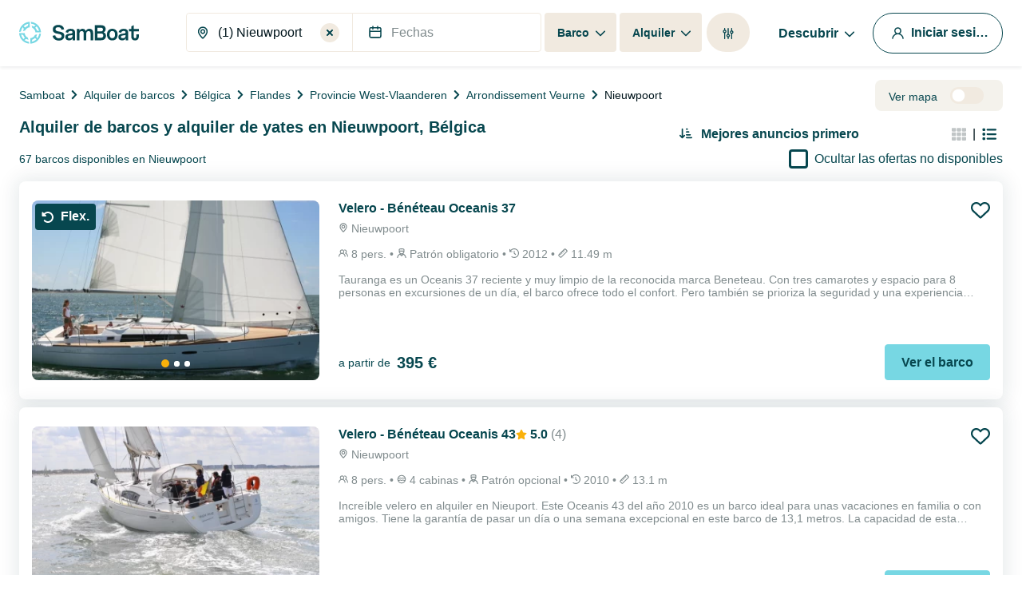

--- FILE ---
content_type: text/html; charset=utf-8
request_url: https://www.google.com/recaptcha/api2/anchor?ar=1&k=6LfJprsZAAAAAIbwoiZPqCZ-3AuxBdyTI4T5ElmC&co=aHR0cHM6Ly93d3cuc2FtYm9hdC5lczo0NDM.&hl=en&v=PoyoqOPhxBO7pBk68S4YbpHZ&size=invisible&anchor-ms=20000&execute-ms=30000&cb=zbyxbwpzjwja
body_size: 48651
content:
<!DOCTYPE HTML><html dir="ltr" lang="en"><head><meta http-equiv="Content-Type" content="text/html; charset=UTF-8">
<meta http-equiv="X-UA-Compatible" content="IE=edge">
<title>reCAPTCHA</title>
<style type="text/css">
/* cyrillic-ext */
@font-face {
  font-family: 'Roboto';
  font-style: normal;
  font-weight: 400;
  font-stretch: 100%;
  src: url(//fonts.gstatic.com/s/roboto/v48/KFO7CnqEu92Fr1ME7kSn66aGLdTylUAMa3GUBHMdazTgWw.woff2) format('woff2');
  unicode-range: U+0460-052F, U+1C80-1C8A, U+20B4, U+2DE0-2DFF, U+A640-A69F, U+FE2E-FE2F;
}
/* cyrillic */
@font-face {
  font-family: 'Roboto';
  font-style: normal;
  font-weight: 400;
  font-stretch: 100%;
  src: url(//fonts.gstatic.com/s/roboto/v48/KFO7CnqEu92Fr1ME7kSn66aGLdTylUAMa3iUBHMdazTgWw.woff2) format('woff2');
  unicode-range: U+0301, U+0400-045F, U+0490-0491, U+04B0-04B1, U+2116;
}
/* greek-ext */
@font-face {
  font-family: 'Roboto';
  font-style: normal;
  font-weight: 400;
  font-stretch: 100%;
  src: url(//fonts.gstatic.com/s/roboto/v48/KFO7CnqEu92Fr1ME7kSn66aGLdTylUAMa3CUBHMdazTgWw.woff2) format('woff2');
  unicode-range: U+1F00-1FFF;
}
/* greek */
@font-face {
  font-family: 'Roboto';
  font-style: normal;
  font-weight: 400;
  font-stretch: 100%;
  src: url(//fonts.gstatic.com/s/roboto/v48/KFO7CnqEu92Fr1ME7kSn66aGLdTylUAMa3-UBHMdazTgWw.woff2) format('woff2');
  unicode-range: U+0370-0377, U+037A-037F, U+0384-038A, U+038C, U+038E-03A1, U+03A3-03FF;
}
/* math */
@font-face {
  font-family: 'Roboto';
  font-style: normal;
  font-weight: 400;
  font-stretch: 100%;
  src: url(//fonts.gstatic.com/s/roboto/v48/KFO7CnqEu92Fr1ME7kSn66aGLdTylUAMawCUBHMdazTgWw.woff2) format('woff2');
  unicode-range: U+0302-0303, U+0305, U+0307-0308, U+0310, U+0312, U+0315, U+031A, U+0326-0327, U+032C, U+032F-0330, U+0332-0333, U+0338, U+033A, U+0346, U+034D, U+0391-03A1, U+03A3-03A9, U+03B1-03C9, U+03D1, U+03D5-03D6, U+03F0-03F1, U+03F4-03F5, U+2016-2017, U+2034-2038, U+203C, U+2040, U+2043, U+2047, U+2050, U+2057, U+205F, U+2070-2071, U+2074-208E, U+2090-209C, U+20D0-20DC, U+20E1, U+20E5-20EF, U+2100-2112, U+2114-2115, U+2117-2121, U+2123-214F, U+2190, U+2192, U+2194-21AE, U+21B0-21E5, U+21F1-21F2, U+21F4-2211, U+2213-2214, U+2216-22FF, U+2308-230B, U+2310, U+2319, U+231C-2321, U+2336-237A, U+237C, U+2395, U+239B-23B7, U+23D0, U+23DC-23E1, U+2474-2475, U+25AF, U+25B3, U+25B7, U+25BD, U+25C1, U+25CA, U+25CC, U+25FB, U+266D-266F, U+27C0-27FF, U+2900-2AFF, U+2B0E-2B11, U+2B30-2B4C, U+2BFE, U+3030, U+FF5B, U+FF5D, U+1D400-1D7FF, U+1EE00-1EEFF;
}
/* symbols */
@font-face {
  font-family: 'Roboto';
  font-style: normal;
  font-weight: 400;
  font-stretch: 100%;
  src: url(//fonts.gstatic.com/s/roboto/v48/KFO7CnqEu92Fr1ME7kSn66aGLdTylUAMaxKUBHMdazTgWw.woff2) format('woff2');
  unicode-range: U+0001-000C, U+000E-001F, U+007F-009F, U+20DD-20E0, U+20E2-20E4, U+2150-218F, U+2190, U+2192, U+2194-2199, U+21AF, U+21E6-21F0, U+21F3, U+2218-2219, U+2299, U+22C4-22C6, U+2300-243F, U+2440-244A, U+2460-24FF, U+25A0-27BF, U+2800-28FF, U+2921-2922, U+2981, U+29BF, U+29EB, U+2B00-2BFF, U+4DC0-4DFF, U+FFF9-FFFB, U+10140-1018E, U+10190-1019C, U+101A0, U+101D0-101FD, U+102E0-102FB, U+10E60-10E7E, U+1D2C0-1D2D3, U+1D2E0-1D37F, U+1F000-1F0FF, U+1F100-1F1AD, U+1F1E6-1F1FF, U+1F30D-1F30F, U+1F315, U+1F31C, U+1F31E, U+1F320-1F32C, U+1F336, U+1F378, U+1F37D, U+1F382, U+1F393-1F39F, U+1F3A7-1F3A8, U+1F3AC-1F3AF, U+1F3C2, U+1F3C4-1F3C6, U+1F3CA-1F3CE, U+1F3D4-1F3E0, U+1F3ED, U+1F3F1-1F3F3, U+1F3F5-1F3F7, U+1F408, U+1F415, U+1F41F, U+1F426, U+1F43F, U+1F441-1F442, U+1F444, U+1F446-1F449, U+1F44C-1F44E, U+1F453, U+1F46A, U+1F47D, U+1F4A3, U+1F4B0, U+1F4B3, U+1F4B9, U+1F4BB, U+1F4BF, U+1F4C8-1F4CB, U+1F4D6, U+1F4DA, U+1F4DF, U+1F4E3-1F4E6, U+1F4EA-1F4ED, U+1F4F7, U+1F4F9-1F4FB, U+1F4FD-1F4FE, U+1F503, U+1F507-1F50B, U+1F50D, U+1F512-1F513, U+1F53E-1F54A, U+1F54F-1F5FA, U+1F610, U+1F650-1F67F, U+1F687, U+1F68D, U+1F691, U+1F694, U+1F698, U+1F6AD, U+1F6B2, U+1F6B9-1F6BA, U+1F6BC, U+1F6C6-1F6CF, U+1F6D3-1F6D7, U+1F6E0-1F6EA, U+1F6F0-1F6F3, U+1F6F7-1F6FC, U+1F700-1F7FF, U+1F800-1F80B, U+1F810-1F847, U+1F850-1F859, U+1F860-1F887, U+1F890-1F8AD, U+1F8B0-1F8BB, U+1F8C0-1F8C1, U+1F900-1F90B, U+1F93B, U+1F946, U+1F984, U+1F996, U+1F9E9, U+1FA00-1FA6F, U+1FA70-1FA7C, U+1FA80-1FA89, U+1FA8F-1FAC6, U+1FACE-1FADC, U+1FADF-1FAE9, U+1FAF0-1FAF8, U+1FB00-1FBFF;
}
/* vietnamese */
@font-face {
  font-family: 'Roboto';
  font-style: normal;
  font-weight: 400;
  font-stretch: 100%;
  src: url(//fonts.gstatic.com/s/roboto/v48/KFO7CnqEu92Fr1ME7kSn66aGLdTylUAMa3OUBHMdazTgWw.woff2) format('woff2');
  unicode-range: U+0102-0103, U+0110-0111, U+0128-0129, U+0168-0169, U+01A0-01A1, U+01AF-01B0, U+0300-0301, U+0303-0304, U+0308-0309, U+0323, U+0329, U+1EA0-1EF9, U+20AB;
}
/* latin-ext */
@font-face {
  font-family: 'Roboto';
  font-style: normal;
  font-weight: 400;
  font-stretch: 100%;
  src: url(//fonts.gstatic.com/s/roboto/v48/KFO7CnqEu92Fr1ME7kSn66aGLdTylUAMa3KUBHMdazTgWw.woff2) format('woff2');
  unicode-range: U+0100-02BA, U+02BD-02C5, U+02C7-02CC, U+02CE-02D7, U+02DD-02FF, U+0304, U+0308, U+0329, U+1D00-1DBF, U+1E00-1E9F, U+1EF2-1EFF, U+2020, U+20A0-20AB, U+20AD-20C0, U+2113, U+2C60-2C7F, U+A720-A7FF;
}
/* latin */
@font-face {
  font-family: 'Roboto';
  font-style: normal;
  font-weight: 400;
  font-stretch: 100%;
  src: url(//fonts.gstatic.com/s/roboto/v48/KFO7CnqEu92Fr1ME7kSn66aGLdTylUAMa3yUBHMdazQ.woff2) format('woff2');
  unicode-range: U+0000-00FF, U+0131, U+0152-0153, U+02BB-02BC, U+02C6, U+02DA, U+02DC, U+0304, U+0308, U+0329, U+2000-206F, U+20AC, U+2122, U+2191, U+2193, U+2212, U+2215, U+FEFF, U+FFFD;
}
/* cyrillic-ext */
@font-face {
  font-family: 'Roboto';
  font-style: normal;
  font-weight: 500;
  font-stretch: 100%;
  src: url(//fonts.gstatic.com/s/roboto/v48/KFO7CnqEu92Fr1ME7kSn66aGLdTylUAMa3GUBHMdazTgWw.woff2) format('woff2');
  unicode-range: U+0460-052F, U+1C80-1C8A, U+20B4, U+2DE0-2DFF, U+A640-A69F, U+FE2E-FE2F;
}
/* cyrillic */
@font-face {
  font-family: 'Roboto';
  font-style: normal;
  font-weight: 500;
  font-stretch: 100%;
  src: url(//fonts.gstatic.com/s/roboto/v48/KFO7CnqEu92Fr1ME7kSn66aGLdTylUAMa3iUBHMdazTgWw.woff2) format('woff2');
  unicode-range: U+0301, U+0400-045F, U+0490-0491, U+04B0-04B1, U+2116;
}
/* greek-ext */
@font-face {
  font-family: 'Roboto';
  font-style: normal;
  font-weight: 500;
  font-stretch: 100%;
  src: url(//fonts.gstatic.com/s/roboto/v48/KFO7CnqEu92Fr1ME7kSn66aGLdTylUAMa3CUBHMdazTgWw.woff2) format('woff2');
  unicode-range: U+1F00-1FFF;
}
/* greek */
@font-face {
  font-family: 'Roboto';
  font-style: normal;
  font-weight: 500;
  font-stretch: 100%;
  src: url(//fonts.gstatic.com/s/roboto/v48/KFO7CnqEu92Fr1ME7kSn66aGLdTylUAMa3-UBHMdazTgWw.woff2) format('woff2');
  unicode-range: U+0370-0377, U+037A-037F, U+0384-038A, U+038C, U+038E-03A1, U+03A3-03FF;
}
/* math */
@font-face {
  font-family: 'Roboto';
  font-style: normal;
  font-weight: 500;
  font-stretch: 100%;
  src: url(//fonts.gstatic.com/s/roboto/v48/KFO7CnqEu92Fr1ME7kSn66aGLdTylUAMawCUBHMdazTgWw.woff2) format('woff2');
  unicode-range: U+0302-0303, U+0305, U+0307-0308, U+0310, U+0312, U+0315, U+031A, U+0326-0327, U+032C, U+032F-0330, U+0332-0333, U+0338, U+033A, U+0346, U+034D, U+0391-03A1, U+03A3-03A9, U+03B1-03C9, U+03D1, U+03D5-03D6, U+03F0-03F1, U+03F4-03F5, U+2016-2017, U+2034-2038, U+203C, U+2040, U+2043, U+2047, U+2050, U+2057, U+205F, U+2070-2071, U+2074-208E, U+2090-209C, U+20D0-20DC, U+20E1, U+20E5-20EF, U+2100-2112, U+2114-2115, U+2117-2121, U+2123-214F, U+2190, U+2192, U+2194-21AE, U+21B0-21E5, U+21F1-21F2, U+21F4-2211, U+2213-2214, U+2216-22FF, U+2308-230B, U+2310, U+2319, U+231C-2321, U+2336-237A, U+237C, U+2395, U+239B-23B7, U+23D0, U+23DC-23E1, U+2474-2475, U+25AF, U+25B3, U+25B7, U+25BD, U+25C1, U+25CA, U+25CC, U+25FB, U+266D-266F, U+27C0-27FF, U+2900-2AFF, U+2B0E-2B11, U+2B30-2B4C, U+2BFE, U+3030, U+FF5B, U+FF5D, U+1D400-1D7FF, U+1EE00-1EEFF;
}
/* symbols */
@font-face {
  font-family: 'Roboto';
  font-style: normal;
  font-weight: 500;
  font-stretch: 100%;
  src: url(//fonts.gstatic.com/s/roboto/v48/KFO7CnqEu92Fr1ME7kSn66aGLdTylUAMaxKUBHMdazTgWw.woff2) format('woff2');
  unicode-range: U+0001-000C, U+000E-001F, U+007F-009F, U+20DD-20E0, U+20E2-20E4, U+2150-218F, U+2190, U+2192, U+2194-2199, U+21AF, U+21E6-21F0, U+21F3, U+2218-2219, U+2299, U+22C4-22C6, U+2300-243F, U+2440-244A, U+2460-24FF, U+25A0-27BF, U+2800-28FF, U+2921-2922, U+2981, U+29BF, U+29EB, U+2B00-2BFF, U+4DC0-4DFF, U+FFF9-FFFB, U+10140-1018E, U+10190-1019C, U+101A0, U+101D0-101FD, U+102E0-102FB, U+10E60-10E7E, U+1D2C0-1D2D3, U+1D2E0-1D37F, U+1F000-1F0FF, U+1F100-1F1AD, U+1F1E6-1F1FF, U+1F30D-1F30F, U+1F315, U+1F31C, U+1F31E, U+1F320-1F32C, U+1F336, U+1F378, U+1F37D, U+1F382, U+1F393-1F39F, U+1F3A7-1F3A8, U+1F3AC-1F3AF, U+1F3C2, U+1F3C4-1F3C6, U+1F3CA-1F3CE, U+1F3D4-1F3E0, U+1F3ED, U+1F3F1-1F3F3, U+1F3F5-1F3F7, U+1F408, U+1F415, U+1F41F, U+1F426, U+1F43F, U+1F441-1F442, U+1F444, U+1F446-1F449, U+1F44C-1F44E, U+1F453, U+1F46A, U+1F47D, U+1F4A3, U+1F4B0, U+1F4B3, U+1F4B9, U+1F4BB, U+1F4BF, U+1F4C8-1F4CB, U+1F4D6, U+1F4DA, U+1F4DF, U+1F4E3-1F4E6, U+1F4EA-1F4ED, U+1F4F7, U+1F4F9-1F4FB, U+1F4FD-1F4FE, U+1F503, U+1F507-1F50B, U+1F50D, U+1F512-1F513, U+1F53E-1F54A, U+1F54F-1F5FA, U+1F610, U+1F650-1F67F, U+1F687, U+1F68D, U+1F691, U+1F694, U+1F698, U+1F6AD, U+1F6B2, U+1F6B9-1F6BA, U+1F6BC, U+1F6C6-1F6CF, U+1F6D3-1F6D7, U+1F6E0-1F6EA, U+1F6F0-1F6F3, U+1F6F7-1F6FC, U+1F700-1F7FF, U+1F800-1F80B, U+1F810-1F847, U+1F850-1F859, U+1F860-1F887, U+1F890-1F8AD, U+1F8B0-1F8BB, U+1F8C0-1F8C1, U+1F900-1F90B, U+1F93B, U+1F946, U+1F984, U+1F996, U+1F9E9, U+1FA00-1FA6F, U+1FA70-1FA7C, U+1FA80-1FA89, U+1FA8F-1FAC6, U+1FACE-1FADC, U+1FADF-1FAE9, U+1FAF0-1FAF8, U+1FB00-1FBFF;
}
/* vietnamese */
@font-face {
  font-family: 'Roboto';
  font-style: normal;
  font-weight: 500;
  font-stretch: 100%;
  src: url(//fonts.gstatic.com/s/roboto/v48/KFO7CnqEu92Fr1ME7kSn66aGLdTylUAMa3OUBHMdazTgWw.woff2) format('woff2');
  unicode-range: U+0102-0103, U+0110-0111, U+0128-0129, U+0168-0169, U+01A0-01A1, U+01AF-01B0, U+0300-0301, U+0303-0304, U+0308-0309, U+0323, U+0329, U+1EA0-1EF9, U+20AB;
}
/* latin-ext */
@font-face {
  font-family: 'Roboto';
  font-style: normal;
  font-weight: 500;
  font-stretch: 100%;
  src: url(//fonts.gstatic.com/s/roboto/v48/KFO7CnqEu92Fr1ME7kSn66aGLdTylUAMa3KUBHMdazTgWw.woff2) format('woff2');
  unicode-range: U+0100-02BA, U+02BD-02C5, U+02C7-02CC, U+02CE-02D7, U+02DD-02FF, U+0304, U+0308, U+0329, U+1D00-1DBF, U+1E00-1E9F, U+1EF2-1EFF, U+2020, U+20A0-20AB, U+20AD-20C0, U+2113, U+2C60-2C7F, U+A720-A7FF;
}
/* latin */
@font-face {
  font-family: 'Roboto';
  font-style: normal;
  font-weight: 500;
  font-stretch: 100%;
  src: url(//fonts.gstatic.com/s/roboto/v48/KFO7CnqEu92Fr1ME7kSn66aGLdTylUAMa3yUBHMdazQ.woff2) format('woff2');
  unicode-range: U+0000-00FF, U+0131, U+0152-0153, U+02BB-02BC, U+02C6, U+02DA, U+02DC, U+0304, U+0308, U+0329, U+2000-206F, U+20AC, U+2122, U+2191, U+2193, U+2212, U+2215, U+FEFF, U+FFFD;
}
/* cyrillic-ext */
@font-face {
  font-family: 'Roboto';
  font-style: normal;
  font-weight: 900;
  font-stretch: 100%;
  src: url(//fonts.gstatic.com/s/roboto/v48/KFO7CnqEu92Fr1ME7kSn66aGLdTylUAMa3GUBHMdazTgWw.woff2) format('woff2');
  unicode-range: U+0460-052F, U+1C80-1C8A, U+20B4, U+2DE0-2DFF, U+A640-A69F, U+FE2E-FE2F;
}
/* cyrillic */
@font-face {
  font-family: 'Roboto';
  font-style: normal;
  font-weight: 900;
  font-stretch: 100%;
  src: url(//fonts.gstatic.com/s/roboto/v48/KFO7CnqEu92Fr1ME7kSn66aGLdTylUAMa3iUBHMdazTgWw.woff2) format('woff2');
  unicode-range: U+0301, U+0400-045F, U+0490-0491, U+04B0-04B1, U+2116;
}
/* greek-ext */
@font-face {
  font-family: 'Roboto';
  font-style: normal;
  font-weight: 900;
  font-stretch: 100%;
  src: url(//fonts.gstatic.com/s/roboto/v48/KFO7CnqEu92Fr1ME7kSn66aGLdTylUAMa3CUBHMdazTgWw.woff2) format('woff2');
  unicode-range: U+1F00-1FFF;
}
/* greek */
@font-face {
  font-family: 'Roboto';
  font-style: normal;
  font-weight: 900;
  font-stretch: 100%;
  src: url(//fonts.gstatic.com/s/roboto/v48/KFO7CnqEu92Fr1ME7kSn66aGLdTylUAMa3-UBHMdazTgWw.woff2) format('woff2');
  unicode-range: U+0370-0377, U+037A-037F, U+0384-038A, U+038C, U+038E-03A1, U+03A3-03FF;
}
/* math */
@font-face {
  font-family: 'Roboto';
  font-style: normal;
  font-weight: 900;
  font-stretch: 100%;
  src: url(//fonts.gstatic.com/s/roboto/v48/KFO7CnqEu92Fr1ME7kSn66aGLdTylUAMawCUBHMdazTgWw.woff2) format('woff2');
  unicode-range: U+0302-0303, U+0305, U+0307-0308, U+0310, U+0312, U+0315, U+031A, U+0326-0327, U+032C, U+032F-0330, U+0332-0333, U+0338, U+033A, U+0346, U+034D, U+0391-03A1, U+03A3-03A9, U+03B1-03C9, U+03D1, U+03D5-03D6, U+03F0-03F1, U+03F4-03F5, U+2016-2017, U+2034-2038, U+203C, U+2040, U+2043, U+2047, U+2050, U+2057, U+205F, U+2070-2071, U+2074-208E, U+2090-209C, U+20D0-20DC, U+20E1, U+20E5-20EF, U+2100-2112, U+2114-2115, U+2117-2121, U+2123-214F, U+2190, U+2192, U+2194-21AE, U+21B0-21E5, U+21F1-21F2, U+21F4-2211, U+2213-2214, U+2216-22FF, U+2308-230B, U+2310, U+2319, U+231C-2321, U+2336-237A, U+237C, U+2395, U+239B-23B7, U+23D0, U+23DC-23E1, U+2474-2475, U+25AF, U+25B3, U+25B7, U+25BD, U+25C1, U+25CA, U+25CC, U+25FB, U+266D-266F, U+27C0-27FF, U+2900-2AFF, U+2B0E-2B11, U+2B30-2B4C, U+2BFE, U+3030, U+FF5B, U+FF5D, U+1D400-1D7FF, U+1EE00-1EEFF;
}
/* symbols */
@font-face {
  font-family: 'Roboto';
  font-style: normal;
  font-weight: 900;
  font-stretch: 100%;
  src: url(//fonts.gstatic.com/s/roboto/v48/KFO7CnqEu92Fr1ME7kSn66aGLdTylUAMaxKUBHMdazTgWw.woff2) format('woff2');
  unicode-range: U+0001-000C, U+000E-001F, U+007F-009F, U+20DD-20E0, U+20E2-20E4, U+2150-218F, U+2190, U+2192, U+2194-2199, U+21AF, U+21E6-21F0, U+21F3, U+2218-2219, U+2299, U+22C4-22C6, U+2300-243F, U+2440-244A, U+2460-24FF, U+25A0-27BF, U+2800-28FF, U+2921-2922, U+2981, U+29BF, U+29EB, U+2B00-2BFF, U+4DC0-4DFF, U+FFF9-FFFB, U+10140-1018E, U+10190-1019C, U+101A0, U+101D0-101FD, U+102E0-102FB, U+10E60-10E7E, U+1D2C0-1D2D3, U+1D2E0-1D37F, U+1F000-1F0FF, U+1F100-1F1AD, U+1F1E6-1F1FF, U+1F30D-1F30F, U+1F315, U+1F31C, U+1F31E, U+1F320-1F32C, U+1F336, U+1F378, U+1F37D, U+1F382, U+1F393-1F39F, U+1F3A7-1F3A8, U+1F3AC-1F3AF, U+1F3C2, U+1F3C4-1F3C6, U+1F3CA-1F3CE, U+1F3D4-1F3E0, U+1F3ED, U+1F3F1-1F3F3, U+1F3F5-1F3F7, U+1F408, U+1F415, U+1F41F, U+1F426, U+1F43F, U+1F441-1F442, U+1F444, U+1F446-1F449, U+1F44C-1F44E, U+1F453, U+1F46A, U+1F47D, U+1F4A3, U+1F4B0, U+1F4B3, U+1F4B9, U+1F4BB, U+1F4BF, U+1F4C8-1F4CB, U+1F4D6, U+1F4DA, U+1F4DF, U+1F4E3-1F4E6, U+1F4EA-1F4ED, U+1F4F7, U+1F4F9-1F4FB, U+1F4FD-1F4FE, U+1F503, U+1F507-1F50B, U+1F50D, U+1F512-1F513, U+1F53E-1F54A, U+1F54F-1F5FA, U+1F610, U+1F650-1F67F, U+1F687, U+1F68D, U+1F691, U+1F694, U+1F698, U+1F6AD, U+1F6B2, U+1F6B9-1F6BA, U+1F6BC, U+1F6C6-1F6CF, U+1F6D3-1F6D7, U+1F6E0-1F6EA, U+1F6F0-1F6F3, U+1F6F7-1F6FC, U+1F700-1F7FF, U+1F800-1F80B, U+1F810-1F847, U+1F850-1F859, U+1F860-1F887, U+1F890-1F8AD, U+1F8B0-1F8BB, U+1F8C0-1F8C1, U+1F900-1F90B, U+1F93B, U+1F946, U+1F984, U+1F996, U+1F9E9, U+1FA00-1FA6F, U+1FA70-1FA7C, U+1FA80-1FA89, U+1FA8F-1FAC6, U+1FACE-1FADC, U+1FADF-1FAE9, U+1FAF0-1FAF8, U+1FB00-1FBFF;
}
/* vietnamese */
@font-face {
  font-family: 'Roboto';
  font-style: normal;
  font-weight: 900;
  font-stretch: 100%;
  src: url(//fonts.gstatic.com/s/roboto/v48/KFO7CnqEu92Fr1ME7kSn66aGLdTylUAMa3OUBHMdazTgWw.woff2) format('woff2');
  unicode-range: U+0102-0103, U+0110-0111, U+0128-0129, U+0168-0169, U+01A0-01A1, U+01AF-01B0, U+0300-0301, U+0303-0304, U+0308-0309, U+0323, U+0329, U+1EA0-1EF9, U+20AB;
}
/* latin-ext */
@font-face {
  font-family: 'Roboto';
  font-style: normal;
  font-weight: 900;
  font-stretch: 100%;
  src: url(//fonts.gstatic.com/s/roboto/v48/KFO7CnqEu92Fr1ME7kSn66aGLdTylUAMa3KUBHMdazTgWw.woff2) format('woff2');
  unicode-range: U+0100-02BA, U+02BD-02C5, U+02C7-02CC, U+02CE-02D7, U+02DD-02FF, U+0304, U+0308, U+0329, U+1D00-1DBF, U+1E00-1E9F, U+1EF2-1EFF, U+2020, U+20A0-20AB, U+20AD-20C0, U+2113, U+2C60-2C7F, U+A720-A7FF;
}
/* latin */
@font-face {
  font-family: 'Roboto';
  font-style: normal;
  font-weight: 900;
  font-stretch: 100%;
  src: url(//fonts.gstatic.com/s/roboto/v48/KFO7CnqEu92Fr1ME7kSn66aGLdTylUAMa3yUBHMdazQ.woff2) format('woff2');
  unicode-range: U+0000-00FF, U+0131, U+0152-0153, U+02BB-02BC, U+02C6, U+02DA, U+02DC, U+0304, U+0308, U+0329, U+2000-206F, U+20AC, U+2122, U+2191, U+2193, U+2212, U+2215, U+FEFF, U+FFFD;
}

</style>
<link rel="stylesheet" type="text/css" href="https://www.gstatic.com/recaptcha/releases/PoyoqOPhxBO7pBk68S4YbpHZ/styles__ltr.css">
<script nonce="_2oeNjX73BM24XjZ-twupA" type="text/javascript">window['__recaptcha_api'] = 'https://www.google.com/recaptcha/api2/';</script>
<script type="text/javascript" src="https://www.gstatic.com/recaptcha/releases/PoyoqOPhxBO7pBk68S4YbpHZ/recaptcha__en.js" nonce="_2oeNjX73BM24XjZ-twupA">
      
    </script></head>
<body><div id="rc-anchor-alert" class="rc-anchor-alert"></div>
<input type="hidden" id="recaptcha-token" value="[base64]">
<script type="text/javascript" nonce="_2oeNjX73BM24XjZ-twupA">
      recaptcha.anchor.Main.init("[\x22ainput\x22,[\x22bgdata\x22,\x22\x22,\[base64]/[base64]/[base64]/bmV3IHJbeF0oY1swXSk6RT09Mj9uZXcgclt4XShjWzBdLGNbMV0pOkU9PTM/bmV3IHJbeF0oY1swXSxjWzFdLGNbMl0pOkU9PTQ/[base64]/[base64]/[base64]/[base64]/[base64]/[base64]/[base64]/[base64]\x22,\[base64]\\u003d\x22,\x22R8KHw4hnXjAkwrIOVWs7UMOibmYnwrjDtSBTwqJzR8KxMTMgNMO3w6XDgsOMwpLDnsOdV8Oswo4IcMKxw4/DtsOmwr7DgUkyWQTDoGcLwoHCnUDDqS4nwqsELsOvwo/DqsOew4fCg8O4FXLDvAghw6rDv8OLNcOlw5IDw6rDj37Dgz/[base64]/DosOHwr3ChMOpDWfCrsKFwq3CgFDDglnDs8OjSSI1WMKZw7h8w4rDon7DpcOeA8KVawDDtkHDgMK2M8OnAFcBw4QnbsOFwq4rFcO1Ijw/wovCrMOlwqRTwpIqdW7Dmnk8wqrDscKLwrDDtsKgwr9DEDfCtMKcJ38xwo3DgMKgFy8YEMOswo/Cji3Dp8ObVE0WwqnCssKsAcO0Q2vCksODw6/DksKvw7XDq199w6d2VC5Nw4t2Qlc6JUfDlcOlLXPCsEfCiWPDkMOLNknChcKuPwzChH/CoW9GLMOqwpXCq2DDnnohEU3DlHnDu8K9wocnCmsicsOBbcKzwpHCtsODHRLDihHDo8OyOcOgwrrDjMKXWVDDiXDDpQFswqzCmMOiBMO+Wh54c2jCv8K+NMOjK8KHA3rCv8KJJsKOfy/DuRnDqcO/EMKBwrhrwoPCpsOTw7TDojIuIXnDgkMpwr3Ch8KwccK3wrnDrQjCtcKPwp7Dk8KpB37CkcOGG1cjw5kKLGLCs8Oqw4nDtcObD3dhw6wFw4fDnVF1w5MuenrCmzxpw6LDmk/DkhPDj8K2Tg7DicOBwqjDr8K1w7ImTT4Xw6E5F8OuY8O8F17CtMKNwpPCtsOqBcOgwqUpIcOuwp3Cq8KNw55wBcK1X8KHXTvCtcOXwrECwqNDwovDp1/CisOMw6XCixbDscKlwqvDpMKRMcOFUVp2w5vCnR4GSsKQwp/DqsKHw7TCosKNbcKxw5HDocK8F8OrwpTDv8KnwrPDploJC3Urw5vCsifCkmQgw4oFKzhiwqkbZsOgwpgxwoHDhcKMO8KoOGhYa0TCtcOOITxxSsKkwoUKO8Oew73Dh2o1fsKkJ8Odw4vDvAbDrMOPw75/CcO7w47DpwJ8wozCqMOmwp0eHytyTsOAfT7Cgkovwrcmw7DCrhTClB3DrMKuw4sRwr3DhXrClsKdw6fCsj7Di8KYR8Oqw4EBdWzCocKMXSAmwoFnw5HCjMKMw6HDpcO4V8K8woFRazzDmsOwcMKefcO6fsO1wr/ClxjCj8OCw4LCi2xJCWUFw7tjZy/CgsKAJ09HI2JIw45Rw5jCgMO8NxjCt8OYFEjDgMOew6HCq1XCmsKGe8Kee8Kpwqxnwq4Aw7nDjw/CoF/[base64]/DrMOqMMOcw57DkjXDkQ8GNMKkwoMXw7BrKsKDwro5WcK/w6DCtHlkKCnDjBsSWF9aw4/CiUTCqcKew6rDgHJ9E8KlPCDDlQnDuCfDpz/DjC/DkcKsw5rDlid4wo8sOcONwobCuUXCicOsWcOuw4XDuwQTZnzDvcOAwr/Ds20IPmjDnMKnQsKTw61fwoXDvMO8dW/[base64]/CmljDt1fCgDDDrUTCqMOrFSUsw53DtsKsKmXCgMOQcsOtwr4iwqLDt8Opw47CmMOQw6/CssOLLMKNC3PCr8KfEG4tw4PCnBXCpsO8VcKawqJiwpDCs8Opw7kjwrTDlksXeMOlw40LK3EcXWgVVy1uRsOLwpxdMR/CvkrClSRjASHCtcKhw5xRfCtfwrc0GXBzH1ZNw65OwosOw5M1w6bCsEHDlhLCrA/DuWDDkBdbTzg1WyXCiE9jQcOGwrPDiz/CnMKPasOdAcOzw77CtsKqFsKaw4h2wrzDmw3CgcK0VhIuJxIVwrYQACstw7YtwpNcKMKEOMOqwqkXMELCpAHDm2fClMO9w45sfB1twpzDi8KwEMOAC8K8wqHCvsK/YHtYDCzCl0fCpMKUaMO7bcKDIGHCqsKIasO7esKWIcOdw4/DtTzDmWYFQMOSwonCpz3DkA07woXDhMOXw4DCmMK0DFrCscKpwowLw7TCjMO5w4PDmE/DtMKZwprDmzDCgMKdw4LDkFDDqcKmaj7CisKawqPDu1PDpCfDjQYzw5lzOMOAUMOGwo3CvjXCpsOFw51MS8KSwqzCl8K5aV4Zwq/DuErCmsKRwoh5wpUZF8KmAMKJKMOqSxgwwrF9J8K4wqHCo3/CtCBCwqXDtsK7C8O6w4k6ZcKaXAQkwpJfwqciQ8KvEcKWfsOuZEJXwr/ChcOHMGQTZH50EExNQ1DDpkUdEsOXWsOdwrfDk8KxRiZBd8OPIHMOW8Kbw4HDqA93wqN8Ui/ClmJbXXnDjsO0w4bDpcKkAi/CkXRdOy7ChGDCn8KZPVTDmWgdwqfCp8Ohwp3CvRvCs0Fzw53CisOcw7wZw7vCusOVR8OoNsKAw7zCqcOPNAgRDR/CmcKLPMKywroFeMOzPRbDtMKiI8K+BEvDqE/[base64]/w78ywrXDlMKmaAjCl2g5wpk7wpzClhF8wq9gw7E9GknClnp/P1pww7fDh8OnNsKPMAbDuMOkwrBfw6jDosODB8KpwrpVw6g3GlY0wqpcCV7CiSzCujnDqn7DqjfDsxB4w4LCihTDmsO8w6rCmAjCrsO/[base64]/Dv8Kdw6PDiGLCkj1WG8O0PcKcfsK2KMOZw4zDtXMywrbCrUZFwpwtw6Eqw4LDmcKawpzDilHDqGvDtcOEER/DmSPCksOvAGNyw61CwoLCocOxw4AFFB/Co8KbPWd2TkkHFsOZwo16wpxlID5Sw5JcwqLCgsKWw4PCl8Oiw6xWUcKgwpdEw5XDo8KDw5NjG8KoXyTDsMKVwqsYBMOEw6zCl8OadcOEw5F3w7JLwqxswp7Cn8Ofw6o4w6/CmX/Di2YTw67Dv3DChjR4WkbCmnrCj8O2w7bCq2nCqMO1w4/CuX3DpcO4P8Ouw5LCk8OhQDVnwqnDoMOvA0DDhkcrw5LCvS4WwrYxAF/DjzJrw5w7EFbDmhTDvW3CqEZGAQIUOsOPwo5sIMKzTnHDgcO0woLDn8O+QcO0fsKEwrrDgAbDtcODbkovw6LDsyvDl8KYEMOMNMOGw7TDpsKpK8KPw7vCt8K5asOvw4XCusKIwpbCk8OIRzBwworDgQjDmcKCw5keScK0w5dxXMOgXMKADgHCnMOUMsOKdsO/[base64]/CqDfCucOSw4jDuRjDoi/[base64]/[base64]/[base64]/CoHJzcMObL8OkWTvDvgYpIcOxDgXCrEXDlwkYwoxIVXrDgi9uw5k3ZBvCq2HDgcK6ERLCoU3CoTPDvcOFbloONjciwqYaw5cGwrZ9aBVfw4zChMKMw5XDrhAVwoI+wrPDgsOcw4w1w7rDicOIIkg7w4ZENQddwqvDl3dlbsO3wrnCoFJ/NE7CoUgxw5HClWc/w7TCoMOqeC1/ej3DjT3DjQg8QQp1w7RVwrciNsOlw4DCnMKtRnYhwoRTfDnCl8OGwpQxwqFjwoLCjVvChMKPMj/[base64]/DnTjCjRPDi8OUwozCuMOeasOYZsKERENmw5pGw4XCi2/DssO2FsKiw6F7w6XDvS9JHBHDkTTCmh9JwqLDqTkYIjPCv8KwfRZtw6xJVsKLNCjCrBxWDcOYwpVzw7bDtcKRRgDDmcKNwrBqF8KHeFHDujQlwp9fw4FUC2UOwonDncO/w6EIDH5DCz/CicOlCsK0X8Khw7NrMj4MwpBCw5PCgGdxw4jDrcKbd8OQNcKmbcK3GVvDhlpwAC/DksKEwoA3PsK6wrPCtcKnQHPDjC7DsMOKFMO/woULwpnCpMO4woHDhMKXYMOew6fCnHAZScO0wobCnMOLbgvDkkp7PMOEKTFLw47Dj8O9QlzDu38sUMO9woAtYnxNdQXDncOnw6RaRcK/Fn3CtX/DhsKSw5hhwqkvwpjCvEvDpVMuwrLCtMKxwpR4DMKNW8OSHibCsMKQP1FJw6dLIF9jTUnCtsOlwqokcgxaEMKIwp3CrVHDmcOEw5oiw6dOwojCl8K8GFRve8OqKA/CpmvDnMOewrV5NGDCqsKsR3bCu8KCw44Xw41RwoJYQFHDlcOVOMKxSsKkY1JnwrrDowlHcgzCg3hRJMKGKBJSwqHCosKsTm3DqcOHCsKew4TCt8KYDsONwqwywqnCrcKkMcOuw6zCkcKebMKyOXbCvBTCtTsWXcKfw6/Dg8OjwrBbw5Q2csKww5p4Zy/CgVAdLcOJCsOCdTk0wrk1fMO/AcOhwqjCtsOFwqprU2DCgsOXwqTDnxzCpA/DpsOhFcK5wqfDuXzDimfDnFzClmliwok8YsODw5HCksOSw608wqbDnsOvaAJvw75ef8O+eVBXwpgEw7nDk3JlX2TCoxzCgsKuw4RBRsO9woAqw5IPw4jDhsKtCXNFwp/CqGwMXcKwIsOmHsKswp/CoVAnSMKAwozCisOOHVRtw7TDjcO1woduYcOpw4TCtCc0NX7DuTDDjMOCwpQZwpnDnMK5wovDjB7DvmvCohfCjsOlwpJUwqBKYMKVw70fUn4DYMK8e1pxNMO3wqluw5nDvxTDq1/Cj2vDq8KEw47Cq3zDjcK2wqLCiGbDq8OQw7/ChCMKw4Alw7pKw7AaYSgqG8KVw6VzwoPDi8O8wpPDiMK2bRbCgMKpaj8tRcKzTsObUcKfw7xUCMKAwqMZFCzDmMKTwq3Dhk5TwpfCoCXDhB/CgDEWOV9qwq3CtXXCv8KFQcOFwq0DEcKEDsOTwprChVJeFVo1JcOgw7gBwpw+wqldw5/Chy3ClcO2wrMkw4jCmxsiw5MCLcOtYmbDv8KDw5/Dr1DDnsKDwpzDpDJFw5w8wqMqwrtpwrI2L8OeXWLDsF7Du8OVLmbChMKKwqnCucKoSw5Jw6PDoBlCGxTDl33Dg28lwolvwqXDlsOwIml/wp8HTsKYGDPDh21YUcKZw7LDkDXCh8KBwosZeybCrUBVH3vDtXJuw4fDnUtrw5HDj8KFYGnDn8OMw7fDrm9pKj4hw4NZaHzCkz5pwq/[base64]/Dm8OWQsOkLQbDhMKFw47CqC9iXXM1wpsjFsKhFMKqVVvCscO9w6jDsMOfG8O8InkMGG9kw5bCsS4aw5zCvkfCgA1qwpjCgcORwqrDnybDj8KRN0ALEcO1wrvDqXdowozDuMOwwqbDtMKVNDDCk2VFCTpodADDom/Ciy3Dtlogwrczw6PDu8OFaHk7w5XDq8OZw701dXTCnsKxdsOWEMO1AcKSwrlAJUEWw7tMw6bDpkDDu8KGd8Kvw7XDtcKNwo3Drg19WUtww49eMMK9w74jBCXDpF/[base64]/IcKjw7jDl8OtwqxswpjCvjjCocKdwpXDqXkww7nCrcKHwotFwpF7E8Ogw74CAMO5fm8rwr7CksKVw5lCwpRqwoXCs8KiQsOgNsOrG8KpC8ODw5kyFCvDs2/Cq8OMwq85bcOGW8KMYQTDocKtwrYcwobCk0rDsUXCpMKjw75vwrEWTMKawrfDkMO5JcO6dMO3wqbCjncQw5sWWERnw6kFw58owp0LZBgWwp3CmCAyecKRwodEw7zDkgbCtU9EdHjDsVrCtMOWwqJfwq7CnArDn8OdwrrCqcO9WCpEwozChsOjXcOhw6PDlw/CqVjCuMKyw6XDusK1JkTCsjzCvkPDpsO5GsOpfUBjIVgXwoLCjglPw7vCrMOSZ8OnwprDskg+w4NZbsKKwrsOITlvACnCrn3CmkYwccOewrVfc8Kqw50eAxnDjmtUw5fCucK7GMK/CMKRCcO0w4XDmsKBw4oTwrtkbMKsU2bDomVSw5HDmz3DlwtRw6IEOcOywpZRwrrDvsOkwqZwQRwowp7CpMObMV/Ch8KPWcKUw7E/[base64]/[base64]/[base64]/DugIfOkRjFMOFwqMLwqY5wozChMOzw5sBSMOdN8O3MxTDh8O1w7RGfsOhCAFgQcOENAHDqSc3w4VfN8OrG8O+w41SfDlOUcK6F1PDmwNFAB7Ch3/CoyNMSMO6w7DCisKUczlkwokjwr1xw4pbTDY0wrcWwqjCmyDDpsKBHktnVcO2Zxokwp98WGcwUy4HbgkJOsKISMOURMOzAQvClizDoHlrwrkRWBUPwq7CssKhw6XDkcKvVFrDsxdswrZ9w6ZCVMOZT3nCrw0eRsOmW8KFwq/Dm8ObXE1UYcO4Kmgjw5vCjgBsMUAJPkZyZRQ4WcOuKcKqw7czbsOIAMOOR8KdLsOiTMKfNsKXHMOlw4Iywp8hZMO8w65payNDPwNDYMKCSR9hNXlRwobDmcOdw4dDw6RCw5Ztw5RpLFRdNSfCl8OEw7YQH3/DqMOkBsKrw6TDuMKrc8KEakbDoU/CqHgZwpHDh8KEU23Dl8KDOcK+wqQZw6LDnhcKwpF6K2EXwrjDgD/CvcOhG8Oww7fDscO3wp3CpDHDj8KzVsOQwp5qwonDpMKRwovCnMOoUMO/VmMiEsKEMzXDgC7Dk8KdN8OOwpPDnMOMOyEFw5zDksObwpxdw5zDvCfCiMOFw4HDjcKXw7jDrcKswp0HIS8aDD/DijIKw6AUw415UQN2B37DpMOcw6jClXXCmsOcESPDhhDDp8KWcMK4UD7Cp8O/[base64]/CmlERP8Obw7ktYsKtw5shdy9QwoFyw7LCsnlFUcOhw6fDscO+DcKtw4xgw4JEwqp7wrpecCMUwqfChMOwSQvCuhBAdMOIFcOXHsK1w6gTKCXDg8OswobCssO9w63Coz/[base64]/CpwZ6wqwIw6B7KkkPVsOBAMOXRsK/AMOlwqZJw6nClsOoL0XClGdkwrQLE8KfwpPCh246czLDpSfCglFOwqrCiBYfYMOXNBjCgW/CrzxpYS7Dh8O2w4xCLcK6J8KlwqlPwrMVw48cUWtWwofDr8K8wqTDkTMYwoXDs2EkDzFEPsObwrfCoEbChRUyw63CthMQGn9/CcK6JE/DksKAw4LDpMKGZwPDtT9zSMKQwo86Qm/CtMK1w58JFlIWTMOUw4TCmg7Dg8OuwrUkIQfCoGh5w4FzwpZrKsOoFhHDmgzDnMOew6dkw7ZZAiHDlsKufl3DgsOmw7TDjMKRaTY9IMKNwqDDqGYlXnMVwp4/[base64]/DosO3A1hDYMKSw7zCisOQQj3Co8OGw6fClg/CicO2w7vCnsKQwrNBMGjClMKgc8OATBTCmcKPwrrCshEvwofClkEjwoLCtB0wwovCnsKowqJpw7IQwqDDksKwZcOiwp7Dsi5nw4gywoh8w57DrsKaw50Iw6RACMOlPHzDsEDDjMOpw7s1w6A2w4gQw687LS1gC8KKOMKEwroHPmDCty/Dl8KVfHMzBMK/Im50w6c8w6TCk8OKw47ClcK0JsKkWMOxCFfDqcKoAcKuw5PCn8O+AsO2wqfCs0fDu1fDgQ7DqzgZAsK3FcOdQDrCm8KvP14jw6DDoDDCjEU5wprDrsK8w5kiwq/[base64]/[base64]/E3bCnMKFw7okHmzCoW7DmA8FCcOvUko5w63CuX7DjcOMFXTDkgF5w4pWwpLCu8KBwofCocKxdgTCjmfCusOKw5rCj8OvfMO/[base64]/CnUfDvCbCqiwVdAzDqQrCox96PQ1ww7PDosO8PXDDj0V/Lj5UK8O8woHDpXhfw70QwqgNw6U0w6HCnMKFanDDpMKhw4lpwq7DvxVXw7UKNno2YXDDtULCkFIUw58JacKoIDE7wrjCqcKMwrLCvzlFNcKEw5NJZBAvwqbCpMOtwqHDpsKQwp3CgMOJw5/[base64]/[base64]/CnsKLw5nDkwJoJsO3w6wzJDDCp8KwKWobw6s+AcOPQhteEcOfw4c1B8KMw7/DvwzCn8O/[base64]/[base64]/wqUeWcO5FcKMR8ORwpzCnsKXUsK+wqwqDFZ+Y8KTE8OJwrYrwpdcZ8K/wrJYUHBnwo1zRMKxwp8Iw7fDk0JJQhXDmsOVwo/CtsOvHQ3CpsOrwpkfwoklw7h8YsO2cU9mIsKERcKVA8OWAxLCs3Yzw7XCgn9QwpEwwoUcw57CknIKC8O6woTDrl4Vw5/Con7Cg8OiIHPDmMO7NEZ7IXQPBcORwoTDqn/Du8Ojw53DumbDtsOsSB7DqSVkwphLw4FGwoPCiMKSwq4aOMKEb1PCsmjCuzDCvjPDmxkTw6zDkMKuGA8MwqkhQMO9wqgEQsO2YX5eE8O4PcOEG8KtwqTCiT/Cjw0xVMO/IxfDv8Kjwp/DoXA5w6pjCsKmC8OBw6TDsURzw4HCvi56w63CpMKewpXDpsOiwp3Cr1TDrAYIw5/CjyHCjcKXHFobworDtcKJfyXChMKXw61FKwDCvCfCm8KzwrLDiBobwqXDqQXCvMOHwo1WwrwBwqzDlhcnRcKHw5jCjjsBBcOMNsKNIyrCmcK3Fx/DksK/[base64]/CisKKZ3jCoMOwwpM1Lx01wq/DtExsXcOJS8OYw5rCjC3CqcOlUsOCw4vCgwFlIVTCqV7DjsOYwrEDwr/Dl8OxwrDDrmfDvcKOw4TDqh85wonDp1bDt8OWXhAtQ0XDicOCenrDu8KJwoR1wpbCg0cOwoosw67CjwfCjcOyw77CsMOhRMOOI8OPAcOGXsKhw54Oe8O2w4XDnk1iYMOZYcKlfcKQasOdLljCl8Kawph5RQTCjn3DjcOxw4/Csn0nw7lJworDnDbDnEgDwoXCvMK1w6TDhB5hw7VtScKxbsO1w4VACcOCb3YJw6zDnCDDlMKuw5QfIcKffi4mwrd1woodIWHDnHIBwo9kw7B5worCp3PDtix1w7HCm1o9DG/DlGwKw7PCllPDp23DpcKyXWgGwpbDnQPDgkzDusKpw7bCrMKfw7R0wqphFSXDpWhtw6PCkcKMLMKSwrPCtMK5wqVKL8O5AsKowopPw505fxcwXj3CgMObw5vDkyrCikLDkGnDiSgEfEYWSzvCrsK5SWQ+w6fCjsKhwqBTPsOJwq16RyrCoHQnw5fCncOEw6XDo04JVR/ClXhgwrYSacOjwp/CjXTCjcO5w4c+wpAhw4pow5Q+wpXDvcOAw7jCpcKcKsKhw4dUw5rCuSddTMO8BcKJw43DksKjwovDvsKvYcKVw57CuDNSwpFKwrlwZjPDnVLChxtPXhU2w5ZTF8OUKsOow5VSD8OLE8O7Zjw/w5vCg8Kmw4fDpGPDoy3DlFwPw4gPw4V5w7vCsHdxwp3CtUwBOcOEw6Bzw4rCrMOAw5t2w5V5BsKUdWLDv0RaF8KFNR4EwoDCrsOgfMOiHHw2w5JfVcKUDMK6w4JrwrrCgsOAVjEaw5llwpTCmBfDhMOffsK/[base64]/DscKSw7LCgQIUw4cdTcK0CFLCnRbDpRsFwqEmBCQSAMK2wosRGHAfYyHCpQPCgsKgBMKddT/CrzExw5xmw5TDgH9zwoNNOiPCjsOFwqZuw5TCicOcT2IEwrDDjMKMw5JeCMO+wql7w6DCuMKPwq95w7kJw4TChMObK1/Dix/CssOTek9TwrlnK3bCtsKacMKkw4VZw5hew63Dv8Kjw5AOwovClsOawrjCrW4lRgvCsMOJwoXDrkJcw4ZbwpLCu3t0wp/[base64]/YcOfwrzCl8KewrRzWsKAW8Ohw4Zhw47DicKCHmbDkz0rwpdjK11xwrDDvBnCvsO/SXdAwrAqB37DhMO2wpzCpcO0wpfCmcK8wo3DnhMVw7jCr3TCo8KOwq8lWCnDtMKAwoLCqcKPwr5Zw43DhQs3aErDrTnCgWgCQn3DvCQnwpHChywEAcOHA3ptVsKMwoLCmcOQw73Cn1pqEcOhLsK2G8KHw60jEsODGMKXwr7CiELCi8O/[base64]/[base64]/[base64]/[base64]/Dr8Oew5M9WFbCqDNkw7HCiUDCvsKFcMKNWsKJTz/Dg8Kkf3TCg3IUVcKVccOYw74zw6dgLAlXwrNiw60VZ8OwVcKFwpZ6GMORwpvCoMKvCT9Cw4ZNw4zDqTFXw7HDs8K2OS7DgsK+w64gJsOvPMKnwpXDrcOyAMOIDwx1wpFyAsOye8K4w7bDqARpwoZLRh15w7vCsMKCaMO0w4Fbw5LDpMKuwpjCqxl0CcKCesOvPj/DqHTCoMOuwp/CuMKzw6rDlcOnHUFCwqlbTSpgT8OeezrCncOKZMKsa8KFwqfDt3XCnF4awqBWw7xRworDl28aDsO8wqrCk31nw75ZQsK3wrfCvsKgw7NZCMKLHwB1wr3DvsOFAMKEVMK7ZsOxwpM6wr3DpVY8woMrAiNtw5LDtcKsw5vCg3hwIsO/[base64]/w7Qywod8EcOAwoBGM2rCsVUdw7LDsB7CqsO6wpNwOH3CvzRmwp5+woU9E8OjScOCwoULw5ZKw7F+wo1UWxXDmS/CizjCvmpBw43Dj8KbaMO0w7TDucKzwpLDsMKxwoLDi8K6w5TDsMOaD0FBd1RdwofClRhHTsKfGMOOP8KBwoM/[base64]/CgF7Cu8O8CGRKE2wVw63DiB5/EcKNw4NDwqgIw4zDlgXDkMKvK8KUQ8OWPMOewr1+wp5cbjgeHHQmwplSw4NCw7sXW0LDvMKwbMK6w44YwrrDisKIw4vDpUpywo7Cu8OmKMKKwofCicKhK1bDiEfDqsKFw6LDq8K+T8KIL3nCnsKLwrjDsDrDgMOvExjChMK/[base64]/wo7DgsOww5kUQlk7XFwxS8OsWsKsAcO5ImHCp8KET8K5LsKhwrjDnDvCm106eUVjw4jCt8O4SBXCncKOc2XCisK4EA/DoTPCglTCrD7ClMKcw60Ywr7CjWpvXnHDrcOxJcKqwoxPbUfCqsK6EWY8woEiITEbEhsjw5TCvMO7wpt8wp/Dh8OcEcOfIsO6CjHDj8KdCcOvPsK2w7pQWAHCq8OFFsO5L8KqwrBhLDM8wpfDg08LN8OXwq7DmsKnwoh/[base64]/DqjfDqgvCoi/CnljDpzrCpcO/[base64]/CmxzChxrCg8O+SjvCk8KwFcOvwq3Cug/DpMKuw7d+acKKw64RNcOne8O7wogUJsK4w67Dl8O2ezfCsVHDsFk8wrM3ZElYBzHDm1vCu8OYKyF3w48ywokxw7DCuMKxw59AW8KNwq9tw6cAwrPCvkzDgGPCmsOrw7PDtQHDncOPwrbDunDCusO9UcOlEwzClGnCv0HDicKRLAVowoXCqsO6w4NqbSBbwqbDtH/Ch8KneB/CusOBwrHCo8Kbwq7CosKTwpYRwrnCiF/Cny/CiV7DvcOkECnDiMOzW8OVE8ObTm82w4TCn0DCgy9Uwp3DlcKlwq1RMcKRKh12DsKcwoItwrXCusOdHsKVXRdkwq3Dl2/[base64]/DoTbCiDjCqcO9w6krw5howqEOf8O6fMOpw6dRJj4KQXHDuVBFPcO/[base64]/wo8TAMKjcBB6w7PCrcO4wq3Cig4gFV5pTcO2wrTDpTwCw5Eye8OTwog3acKuw7HDj0ZJwowVwq9bwqIewpLCtm/CuMKjRCfCnkTDr8KbExnCusK4SUDDucOWJh0Tw43CklLDh8O8bsOMTxfCssKqw5vDkMKYw5/DoR43LiVQRMOxMwxvw6ZGfMO4w4BpF2k4w43Co09VAj15w6rDoMOAGcO9w7J5w51zw78awr3DhENoJDV2Ph5cO0TDusOHRCsKA1LDqW/DkCjDucOUPURBO0kJasKXwpzDhEdTIUAhw4LCp8OFI8O5w6NUNsOkO3oAOVHDvMO6CjHCqxRoVMK6w5vCssKtNsKiJMORMS/[base64]/DrcORwqHDvWxOfMK8ScOGwq81wo3Cg8OsbmI+wpXCm8OCwpQpdgvCv8KuwpRvw5fCmMOLCsOBUhJ6wo3Cl8Oyw6VTwrbCnl/Dmz0FV8KvwrUZOk8hEsKjcsOVwq/DusKEw7/CoMKRw6luwofChcOwFMOPKMOhdwLChsOEwo9iw6Yiwr4cbwPCkHPChAZvGcOsHHTDisKgecKYBFTDhsOZOsOFRV3DvsOOUCzDkkDDncOMEMOvOhTDvMK+X24cXnJgesOmLDkIw4pkR8K6wqRHwo/CmlQQw67CgcKowo7Ct8KcM8KOKyIeFEkyaznCu8OSAVwLUcKZTwfCqMKww5TDlncxw43DisO/bAUowooyC8KQU8K/SBPCs8K6wqxuJBzDqcKUK8Kmw5RgwonDijjDoz7DnSVVwq4jw7/CicKuwo48c1LDmsO7w5TDoQ54wrnDvcKvAcObwoTDjjjDpMOewrzClcK+worCnMOWwpLDiXfCi8Ksw7lUYmF/wprDqMKXw6fDsVRlMxHCmSVbS8KZd8OXw6DDl8K3wrUPwqVJUcKEdDfCtibDqkPCnsKgN8Omw5lLdMO+BsOCwpjCrcOCOsOTX8KOw5TDvUUqKMKYcS7CmEbDsj7DtR8kw40jKHjDnMK6wq/DjcK9OMKMLMKyScOVZcK3NG5bw5QtW0Ipwq7Ci8OjDjXDgMKKCcObwokHwp0NCsOWwpDDhMKyK8OvPh3DiMOFA1YQbAnCjwsiw5Uow6TDmMKYbcKrUsKZwqtQwpQxDHxkPC7CuMODwq3DrMKtRXlLF8KLNScJw6dZEXN3E8OiasOyCgzChS/[base64]/[base64]/[base64]/[base64]/DqsO9URgXwpJvwp8AwrnCggjDuMOfw4wuWsOqC8ONHMK6bsORXMO/SMK6D8KywoU4wq43wpwCwqJ3QMKJUR/CtcOYRBskZTU9HsOrQcKDGsOrwrN0RHDCkCrCqUPDtcOJw7dYGC/DnMKlwoDCvMOqwonClcO9w75zcMKEJkFTwqrDiMOJbRLDrVlvUcO1L3vDlcOMwrtlR8O4wpNvw5vCh8O8MUluwprCmcO4Z3Q/[base64]/CncKxw7jDnMOTGiZJwrcAwqbDg03DksO4wr/DjUUAI13CvcOQR3VeH8KCYwJOwofDomDDi8KHFFbCgMOiL8Oyw6TClcO7w7rDtsK/[base64]/CkScgw5zDnlZvwr/DmMKtwpnCpcKtWMO1woXCgQ7Cj2jCh0dWw6jDvFHCi8K5MmQca8Oew4LDmglzPUXDmMOkT8K3wqHDhiHDk8OrLsO/CmNXF8OoV8OwQDIzWcOxDcKRwoPCpsOYwoXDpQJJw6VXw4PDg8OSP8KiZMKFCsOgL8Olf8K9w4rDmH/CgEvDm3EkCcKEw4PDmcOWwpfDucKYUsO/[base64]/ClHlNdm7Cu37CuB/CrsOCCRLDt8KAw7/[base64]/ClcOawoUwwrbCoAjDhMK6FiLCmUduwqbCqcK+w5lqw6ZuPMKycBR2HGl5JsKfRMKSwrBjUjDCusORWi/CvcOuwqjDqsK5w7IKeMKnN8O2UMOxb0Ehw5ksIADCrMKWw4AqwodGZR5/wovDgTjDuMOZw7tSwqZZTMOiI8O8wpxzw5Rawr3DrhHDpMKcFhldwp/DiizCnErCpkPDgU/[base64]/CscKNwrUoBzPCmcOHBUokdcO/[base64]/CkMOFw74GYWDCgMK/wpJjwr7CpX9GY0XDsj3CuMOqVQXCsMKEMXpXBMO1IcKhCsOAwpckw4jChCxzGsOWG8OyK8ObF8OjSBDCkmfCmBPDkcOfKMO6A8KXw4s8fMKqK8KqwoZ+wrplWUhRPcO1a27DlsKmwqbCusOJwr7CocOlJsKZd8OMacOXaMOnwqZhwrHCpADCoX9GSU/CjMK0SU3DiCcBHETDtnYZwqFKFsOlfk7CuDZOwr41wrDCmBvDu8Otw5R9w7EJw7AaY3DDn8Oswp5bdVdAwrjCjS3CpsOtDMOSfcK7wr7CqRU+OwF/UhnCglnCmAjDtkfDoHAqfQAdVcKYGRfDnHnChUvDtcKKw4XDgMOiNsK5wpwxIMOaHMOVwo/CokzDkg0FFsObwqIGLFVSXkILJsOZYkvDtcOow7sSw4sKwoxBOg/DsyTClsOFw5HCtkcYw4jClEYnw4jDkRTDugEgMBnDi8KOw7HCkcK9wq54w6jDphPClMOEw53CtnjCoi3Cq8OrDiVsBMOuw4Bewr/[base64]/TiHDuXzCoMKbFjM4w5JlMcOEdwXCtMOqVgNhw77DnMKffntxL8KGwrlVNxBvIMK5aHrDvEjDnhJHQUvDuB5/[base64]/Dn8O2QsKqeMO3FgAFwqgiFVEFwoUNwr3ClMO+wp9zTQPDosOkwpHDjBvDqcOyw7pcZcO+w5tYBMODQiTCpwphwqJ7T0nCqQvCvz/[base64]/DhizCjnfDhsKNVsO8KSUBw7BxBnLCq8KELcK4w4wuwroMw4RHwpnDmcKOw43Co38AalTDhcOmwrPDocOrwqnCtzZuwqBGw73DsnvCgcO6ZMK/wpvDmsKxX8O0cWY9FcOswrPDkRXDqsOIRsKNw7JEwogNwrPCvMOuw7rDlVrCnMK4aMKtwrTDsMOTWMKcw6Mzw60Yw7NfHcKhwp92wpQZalrCj3vDpMO4ccKIw53DiGDCvwpCa1DCvMOGwrLCvcKNw7/[base64]/DlSfCksO/wo5owrHCiVnDmcOxOMK0GkAoLsOPa8KrExnDnWXDtEtkVsOdw4zDsMKJw4nDqyHDnMKmw5vDpGHDqjJRw4R0w6QPw7g3w5XDr8KfwpXCicOVwrt/[base64]/ccK6XsKzJRfDoRvCscKJw61HUBPCh19bwqHDucK+wr7DscORwoLDncOcw504w5/Cn2fCk8O5QsOowpFNw7ECwrhMHcKEU1fDkUl8wpjCisOmbXPCgwdqwpIkNMOAw4/[base64]/DocK1NDTCmwHDn8OJDsOMcsK6wqnDvcKBKsO1wrXCqcKIw4bCjD3DlsOsEWFzSQzChUR+wrpEwqNrw6nCuXtQKcKqfcOtFsOewosxR8O4wrTCvMKKFRbDuMOtw4cYJcK4QUtNw5FXAsOebRUcVQUSw6E9dTJETMKXdMOqUsOcw5fDvsO0w5htw4M1fsOwwqx4aG8Swp/DnngYFcOHX0EPwozDusKGw71uw6fCgcKrWcOLw6vDpE3CgsOnLsOvwq3DqkHCqSHDnsOLw6MnwqjCl3bCscOuDcOLQ2DCl8O/WMKBccK+w5gAw6lnw6wHZDjCrmbCgA7CtsOfEk1NLSXCkEk1wq0GQgbCoMKcQi5BMcKqw5Aww6zClXrCq8Kewq9YwoTDiMOSwpp6BMKHwoBgwrrDl8ODL0fCkxnCjcOlwrNLDyrCgsOgOVDDkMOGVsKYbSdMVMK7wo/DvsK3BlLDkcO4wpgKRQHDisOGLHvCjMK4CB3DhcKAw5NYwpfDoF/DjDJQw68YOcOqwqVlw7J8ccO0ZXlSMFU+DcOAdmJHRsODw4kQTh3DkE/[base64]/clx8wphnwqrDgsK1ZMOaFy7DhsKKQV0dXcO5JsOzw4DCtMK4RQNmw5/DrVLDnn3Ds8K9wqPDuz8YwrYNeirCkz7DhsKOw7pqLy0GBRPDmEDCuAvCm8ObRcKtwpDCrwoiwp/Dl8K4TMKSHsOZwopCJsOUH38cOcOcwpseECFpHcOsw5xOSVNHw6TDsEIyw57CsMKkCsObb3rDhyE1X2rClRtZYcO/fsOgLcOiwpXDj8KcN2kTWMK1IwjDsMKAwoBNX1AGaMOIGy9Swp7CiMKjZsKtAsKTw5/Ci8O8LcK6bsKDwqzCosO+wq9tw5PCgHYJQTZZY8KqZcK7TnfCncO5w4B9OSVWw7bCiMK6X8KQKmvDtsOHaGRWwr9SSMKONcOPw4Fyw6IGbsOhwr9PwpwBwrzDpcO3BhU2AcOVTS7CpS7Dg8Oow5dwwrEnw44pwo/DksKKw5nCunnCsDjDrcK/M8KLIjslQU/Do0zDu8KRLCQMbh8LBGTClWhsIV9Xw7rCisKNPcKLNQoVw6rDi3TDhlTCuMOqw7bCiAkrasOZwrYIUMKVUgzCmnPCqcKPwr5OwpTDqG/CgcKSR0gaw4zDh8OlacO5GsOnw4PDsE3Crl4sUVjCq8O2wrTDpsO3RnfDlsOHworCqUNHGWjCsMOpFMKwOkzDusOVGcOEJ1zDhMOIEMKoZSvDr8K4P8O7w5xxw65EwpbCscOrP8Kcw6w/w7J2VlfCuMOfdcKFwobCmMOzwq9aw7HCrsOPe1oXwr/Dm8OYw5pIw4vDkMOpw4ZbwqjCjGDDsFM2LQNNwo8IwqrCmHvCmDLClW5WSxUoecKaGcO6wqjCkxzDpxbCmcO1RkA+V8KPUmsRwpMKf0xwwqkDwqbCjMK3w5LCqsO6fSRSw5PCpMOjw4diFsOjHjPCmsOfw7xCwo4/Gm0\\u003d\x22],null,[\x22conf\x22,null,\x226LfJprsZAAAAAIbwoiZPqCZ-3AuxBdyTI4T5ElmC\x22,0,null,null,null,1,[21,125,63,73,95,87,41,43,42,83,102,105,109,121],[1017145,797],0,null,null,null,null,0,null,0,null,700,1,null,0,\[base64]/76lBhnEnQkZnOKMAhnM8xEZ\x22,0,1,null,null,1,null,0,0,null,null,null,0],\x22https://www.samboat.es:443\x22,null,[3,1,1],null,null,null,1,3600,[\x22https://www.google.com/intl/en/policies/privacy/\x22,\x22https://www.google.com/intl/en/policies/terms/\x22],\x22D49ivH4purzcObR3AmxethpVECdmXnrnGWAyLTASNO8\\u003d\x22,1,0,null,1,1769115304196,0,0,[175,20,151,106,195],null,[206,174],\x22RC-HmWblG3WYkvxhA\x22,null,null,null,null,null,\x220dAFcWeA4nO23lqnKyze-5hfc6k0_H5Yrzs3W-ksPAiegboCaySvkJM1NtdXNcK39UIHFgEQPNTXKyGybQs_SUW4iXQg2mpZJNRg\x22,1769198104002]");
    </script></body></html>